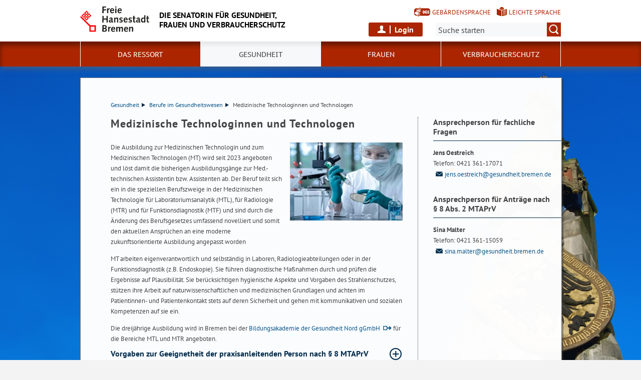

--- FILE ---
content_type: text/html; charset=utf-8
request_url: https://www.gesundheit.bremen.de/gesundheit/berufe-im-gesundheitswesen/medizinische-technologinnen-und-technologen-46155
body_size: 10807
content:
<!doctype html>
<html class="no-js" lang="de">
<head>
    <script src="/static/notSupported/notSupported.js"></script>
            <link rel="canonical" href="https://www.gesundheit.bremen.de/gesundheit/berufe-im-gesundheitswesen/medizinische-technologinnen-und-technologen-46155"/>
    <title>Medizinische Technologinnen und Technologen - Die Senatorin für Gesundheit, 
Frauen und Verbraucherschutz</title>
<meta http-equiv="Content-Type" content="text/html; charset=utf-8">
<meta name="keywords" content="">
<meta name="description" content="">
<meta name="author" content="">
<meta name="viewport" content="width=device-width,initial-scale=1">

<link rel="shortcut icon" href="https://www.gesundheit.bremen.de/fastmedia/3/favicon.ico">
  
  <noscript>
      <link rel="stylesheet" type="text/css" href="/sixcms/detail.php/template/01_noscript_css_d"/>
  </noscript>
  <link rel="stylesheet" type="text/css" href="/sixcms/detail.php/template/01_css_d?lang=de"/>
  <link rel="stylesheet" type="text/css" href="/static/css/html5/style.css"/>
  <link rel="stylesheet" type="text/css" href="/sixcms/detail.php/template/01_portal_css_d?lang=de"/>

<style> @media screen and (min-width: 58rem) { html {  background-size: cover;  background-position: center;  background-attachment: fixed;  background-repeat: no-repeat;  background-image: url(/fastmedia/97/bg_img_roland_F_h_29042012_DS.jpg);}}</style>

<script src="/sixcms/detail.php/template/00_script_js_d"></script>

</head>


<body class="kogis">
<script>
    document.documentElement.classList.remove("no-js");
    document.documentElement.classList.add("js");
    document.body.classList.remove("no-js");
    document.body.classList.add("js");
</script>

<nav title="Inhaltsbereiche direkt anspringen">
    <ul class="skip-links">
        <li><a id="js_main_nav_workaround" href="#main_nav_anchor">Zur Hauptnavigation</a></li>        <li><a href="#main">Zum Inhalt</a></li>                   <li><a href="#marginal">Zum weiterführenden Inhalt</a></li>                <li><a href="#footer">Zur Fußzeile</a></li>    </ul>
</nav>

<a href="#main_nav_anchor" aria-label="zur Navigation" class="navbar-toggle" data-toggle="offcanvas" data-target="#myNavmenu" data-canvas="body">
    <span class="sr-only">zur Navigation</span>
    <span class="icon-bar"></span>
    <span class="icon-bar"></span>
    <span class="icon-bar"></span>
</a>
<nav id="myNavmenu" class="navmenu navmenu-default navmenu-fixed-left offcanvas"></nav><!-- Matomo 1.0 -->
<script type="text/javascript">
    var _paq = window._paq = window._paq || [];
    /* tracker methods like "setCustomDimension" should be called before "trackPageView" */
    _paq.push(["setDoNotTrack", true]);
    _paq.push(["disableCookies"]);
    _paq.push(['trackPageView']);
    _paq.push(['enableLinkTracking']);
    (function() {
    var u="https://piwik.bremen.de/";
    _paq.push(['setTrackerUrl', u+'matomo.php']);
    _paq.push(['setSiteId', '84']);
    var d=document, g=d.createElement('script'), s=d.getElementsByTagName('script')[0];
    g.type='text/javascript'; g.async=true; g.src=u+'matomo.js'; s.parentNode.insertBefore(g,s);
    })();
</script>
<noscript><p><img src="https://piwik.bremen.de/matomo.php?idsite=84&rec=1" style="border:0;" alt="" /></p></noscript>
<!-- End Matomo Code --><header class="header">
    <div class="centerframe">
        <div class="info_wrapper">
    <a href="https://www.gesundheit.bremen.de" title="Zur Startseite">
        <div class="logo_wrapper">
            <img src="https://www.gesundheit.bremen.de/static/img/html5/bremen_logo_schwarz.svg" width="138" height="51" alt="Freie Hansestadt Bremen"/>
        </div>

        <div class="name">Die Senatorin für Gesundheit, <br />
Frauen und Verbraucherschutz</div>

            </a>
</div>        <nav id="extra_lang" aria-label="Sprachvarianten"><a href="https://www.gesundheit.bremen.de/das-ressort/service/gebaerdensprachevideos-22783" class="head_dgs2" title="Kurzvorstellung in Geb&auml;rdensprache" aria-label="Kurzvorstellung in Geb&auml;rdensprache">Gebärdensprache</a><a href="https://www.gesundheit.bremen.de/das-ressort/service/informationen-in-leichter-sprache-20060" class="head_easy_language2" title="Kurzvorstellung in Leichter Sprache" aria-label="Kurzvorstellung in Leichter Sprache">Leichte Sprache</a></nav>            <div class="login-wrapper">
        <button id="open-login">Login</button>
                    <form method="post" id="loginform" action="https://www.gesundheit.bremen.de/profile-texte/anmeldung-1419#main">
                <div>
                    <input type="hidden" name="mode" value="login"/>
                    <input type="hidden" name="send" value="true"/>
                    <input type="hidden" name="token" value="b66cb6cdc52eaf03334af575150df878">                    <p>Login-Bereich</p>
                    <div>
                        <label>
                            <span>Zugangsname*</span>
                            <input type="text"
                                   value=""
                                   name="input[profile_username]"
                                   aria-label="Zugangsname"
                                   autocomplete="username"
                            />
                        </label>

                        <label>
                            <span>Passwort*</span>
                            <input type="password" value=""
                                   name="input[profile_password]"
                                   aria-label="Passwort"
                                   autocomplete="current-password"
                            />
                        </label>
                        <button type="submit" value="Anmelden" name="login">
                            Anmelden                        </button>
                        <a href="https://www.gesundheit.bremen.de/profile-texte/passwort-vergessen-1421">
                            Haben Sie Ihr Passwort vergessen?                        </a>
                    </div>
                </div>
            </form>
        
    </div>
            <form method="get" id="searchform" role="search" action="/sixcms/detail.php">
    <input type="hidden" name="template" value="20_search_d">
    <input type="hidden" name="search[send]" value="true">
    <input type="hidden" name="lang" value="de">
    <button id="open-mobile-search">
        <img alt="Suche öffnen" src="/static/img/html5/lupe_rot.svg"/>
        <img alt="Suche schließen" src="/static/img/html5/lupe_weiss.svg"/>
    </button>
    <label>
        <span>Suche:</span>
        <input type="text" aria-label="Suche:"
               value="" name="search[vt]" id="searchinput"
               placeholder="Suche starten"/>
    </label>
    <button title="Suche starten" id="runsearch" type="submit" value="">
        <img alt="Suche starten" src="/static/img/html5/lupe_weiss.svg"/>
    </button>
</form>
            </div>
    <div class="loginframe centerframe"></div>    <div id="mainNavi">
        <div class="navi">
            <div class="centerframe">
                <div class="logo_wrapper">
                    <a id="navilogo" href=""><img
                                src="/static/img/html5/bremen_logo_weiss.svg"
                                alt="Logo Verwaltung Bremen" width="30" height="11"/></a>
                </div>
                <nav class="megamenu" tabindex="-1" id="navi_main">
                    <noscript>
                        <ol class="accessible-megamenu">
                            <li class="accessible-megamenu-top-nav-item">
                                <span class="topLevel"><a href="#main_nav_anchor">Zur Navigation</a></span>
                            </li>
                            <li class="accessible-megamenu-top-nav-item"><span class="topLevel"><a href="#container">Zum Inhalt</a></span>
                            </li>
                            <li class="accessible-megamenu-top-nav-item"><span class="topLevel"><a href="#footer_cc">Zur Fu&szlig;zeile</a></span>
                            </li>
                        </ol>
                    </noscript>
                </nav>
            </div>
        </div>
    </div>
</header>
<div class="mobile nav">
    <span id="nav_back_label" style="display:none;">zurück</span>
    <span id="nav_navigation_label" style="display:none;">Navigation</span>
    <a href="#" class="head_entity" id="mobile_navigation">Navigation</a>
</div><div class=centerframe>
	<div id="container">

<div class="article" id="main" role="main" tabindex="-1">

<div class="main_article breadcrumb"><div class="hiddentext">Sie sind hier:</div><ul class="breadcrump">

<li>
<a href="https://www.gesundheit.bremen.de/gesundheit-16455">Gesundheit<span class="breadcrump_divider"></span></a>
</li>
<li>
<a href="https://www.gesundheit.bremen.de/gesundheit/berufe-im-gesundheitswesen-46066">Berufe im Gesundheitswesen<span class="breadcrump_divider"></span></a>
</li>
<li>Medizinische Technologinnen und Technologen</li></ul></div><div class="main_article"><div  class="entry-wrapper-1col entry-wrapper-normal"><div class="clearfix"></div><h1>Medizinische Technologinnen und Technologen
</h1><div class="inline_image inline_right image_size_225"><img src="/fastmedia/12/thumbnails/Labor.png.75242.webp" title="" alt=""  class=""  /><div class="legend"></div></div><p>Die Ausbildung zur Medizinischen Technologin und zum Medizinischen Technologen (MT) wird seit 2023 angeboten und löst damit die bisherigen Ausbildungsgänge zur Med.-technischen Assistentin bzw. Assistenten ab. Der Beruf teilt sich ein in die speziellen Berufszweige in der Medizinischen Technologie für Laboratoriumsanalytik (MTL), für Radiologie (MTR) und für Funktionsdiagnostik (MTF) und sind durch die Änderung des Berufsgesetzes umfassend novelliert und somit den aktuellen Ansprüchen an eine moderne zukunftsorientierte Ausbildung angepasst worden</p><p>
MT arbeiten eigenverantwortlich und selbständig in Laboren, Radiologieabteilungen oder in der Funktionsdiagnostik (z.B. Endoskopie). Sie führen diagnostische Maßnahmen durch und prüfen die Ergebnisse auf Plausibilität. Sie berücksichtigen hygienische Aspekte und Vorgaben des Strahlenschutzes, stützen ihre Arbeit auf naturwissenschaftlichen und medizinischen Grundlagen und achten im Patientinnen- und Patientenkontakt stets auf deren Sicherheit und gehen mit kommunikativen und sozialen Kompetenzen auf sie ein.</p><p>
Die dreijährige Ausbildung wird in Bremen bei der <a href="https://www.gesundheitnord.de/gesundheitnord/ausbildung.html" title="https://www.gesundheitnord.de/gesundheitnord/ausbi... (Öffnet im neuen Fenster)" class="direct" target="_blank">Bildungsakademie der Gesundheit Nord gGmbH</a> für die Bereiche MTL und MTR angeboten.<br>

</p></div><div  class="entry-wrapper-1col-toggle entry-wrapper-normal"><div class="clearfix"></div><h2 class="toggle_link " id="head-49455"><a href="#abs_49455">Vorgaben zur Geeignetheit der praxisanleitenden Person nach § 8 MTAPrV
<i id="icon_49455" class="icon-plus" aria-hidden="true"></i></a></h2><div id="abs_49455" class="toggle_abs"><p><strong>Für Personen, die eine Tätigkeit als Praxisanleitung beabsichtigen:</strong><br>
Die Vorgaben  zur notwendigen Qualifikation der praxisanleitenden Person sind in § 8 Absatz 1 der MT-Ausbildungs- und Prüfungsverordnung (MTAPrV) zu finden. Die Geeignetheit der Qualifikation der praxisanleitenden Person nach Absatz 1 wird nicht durch die zuständige senatorische Behörde festgestellt. Die entsprechenden Personen sind als praxisanleitende Personen verpflichtet, die Qualifikation nach § 8 Absatz 1 MTAPrV nachweisen zu können. Zusätzlich sind die praktischen Ausbildungsorte verpflichtet, nur Personen als Praxisanleitungen ausbilden zu lassen, wenn die in der Verordnung vorgegebenen Qualifikationen vorliegen. </p><p>
Ein Nachweis über die Fortbildung mit 24 Stunden jährlich muss nicht an die senatorische Behörde gesendet und nachgewiesen werden. Die Fortbildung erfolgt in eigener Zuständigkeit und kann bei Bedarf überprüft werden. Sollte die jährliche Fortbildungspflicht nicht eingehalten werden, so ist die Geeignetheit der praxisanleitenden Person nach § 8 MTAPrV nicht gegeben.</p><p>
<strong>Für Personen, die im Zeitraum 01.01.2021 bis zum 31.12.2022 bereits als Praxisanleitung tätig waren:</strong><br>
Eine Ausnahme besteht für die Personen, die bereits als Praxisanleitung im genannten Zeitraum tätig waren oder zu dem Zeitpunkt bereits über die notwendigen Kompetenzen verfügt haben. Für diesen Personenkreis ist eine reduzierte Nachweispflicht der Geeignetheit nach § 8 Absatz 2 MTAPrV erforderlich. In diesen Fällen wird die Geeignetheit nach Erhalt der Qualifikationsnachweise durch die zuständige Behörde festgestellt. </p><p>
Notwendige Unterlagen:<br>
</p><ul class="fix_ul"><li>Antrag auf Feststellung der Geeignetheit</li><li>beglaubigte Kopie der Erlaubnis zur Führung der Berufsbezeichnung MTLA oder MTRA</li><li>Nachweis über die Tätigkeit als praxisanleitende Person durch die arbeitgebende Instanz</li><li>Nachweis über die Namensänderung, sofern der angegebene Nachname auf der Erlaubnisurkunde vom Namen der antragstellenden Person abweicht.</li></ul><p>
<a href="/sixcms/media.php/13/2022-12-15%20Information%20PA-Qualifikation%20MT.docx.pdf" title="2022-12-15 Information PA-Qualifikation MT.docx.pdf (pdf, 146 KB)" class="download">offizielles Informationsschreiben <span>(pdf, 146 KB)</span></a>  </p></div></div></div>      </div> <!-- id main - class article-->

	<div class="aside" id="marginal" role="complementary" tabindex="-1"><div class="marginal_item"><h6 class="" id="">Ansprechperson für fachliche Fragen</h6><p><strong>Jens Oestreich</strong><br>
Telefon: 0421 361-17071<br>
<a title="E-Mail verfassen an jens.oestreich@gesundheit.bremen.de" href="mailto:jens.oestreich@gesundheit.bremen.de"><i class="interfaceicon send"></i>jens.oestreich@gesundheit.bremen.de</a>
</p></div><div class="marginal_item"><h6 class="" id="">Ansprechperson für Anträge nach § 8 Abs. 2 MTAPrV</h6><p><strong>Sina Malter</strong><br>
Telefon: 0421 361-15059<br>
<a title="E-Mail verfassen an sina.malter@gesundheit.bremen.de" href="mailto:sina.malter@gesundheit.bremen.de"><i class="interfaceicon send"></i>sina.malter@gesundheit.bremen.de</a>
</p></div>
</div> <!-- class aside - id marginal  -->
<div class="clearfix"></div>	

<div id="kacheln">
    
    
    </div>
</div> <!-- (container) -->

</div> <!-- (centerframe) -->
    <div id="photographer">
                Roland bg_img_roland &middot;                   </div>
<!-- Navigation is inside footer because of noscript fallback! -->
<div id="main_nav_anchor"><h2>Navigation:</h2><div class="navi">
    <div class="centerframe">
        <nav class="megamenu">
            <ol class="firstlevelcount4"><li class="accessible-megamenu-top-nav-item hasChildren"><span class="topLevel"><a href="https://www.gesundheit.bremen.de/das-ressort-16453">Das Ressort</a></span><div class="cols-3 accessible-megamenu-panel"><ol><li class="accessible-megamenu-panel-group"><span class="secondLevel"><a href="https://www.gesundheit.bremen.de/das-ressort/senatorin-16853">Senatorin</a></span></li><li class="accessible-megamenu-panel-group"><span class="secondLevel"><a href="https://www.gesundheit.bremen.de/das-ressort/staatsraetin-silke-stroth-16856">Staatsrätin Silke Stroth</a></span></li><li class="accessible-megamenu-panel-group"><span class="secondLevel"><a href="https://www.gesundheit.bremen.de/das-ressort/staatsraetin-barbara-scriba-hermann-49037">Staatsrätin Barbara Scriba-Hermann</a></span></li><li class="accessible-megamenu-panel-group"><span class="secondLevel"><a href="https://www.gesundheit.bremen.de/das-ressort/senatorinnenbuero-20003">Senatorinnenbüro</a></span></li><li class="accessible-megamenu-panel-group"><span class="secondLevel"><a href="https://www.gesundheit.bremen.de/das-ressort/pressestelle-52931">Pressestelle</a></span></li><li class="accessible-megamenu-panel-group"><span class="secondLevel"><a href="https://www.gesundheit.bremen.de/das-ressort/ansprechpartnerin-fuer-die-buerger-innen-20017">Ansprechpartnerin für die Bürger:innen</a></span></li><li class="accessible-megamenu-panel-group"><span class="secondLevel"><a href="https://www.gesundheit.bremen.de/das-ressort/abteilung-allgemeine-verwaltung-21780">Abteilung Allgemeine Verwaltung</a></span></li><li class="accessible-megamenu-panel-group"><span class="secondLevel"><a href="https://www.gesundheit.bremen.de/das-ressort/abteilung-gesundheit-20004">Abteilung Gesundheit </a></span></li><li class="accessible-megamenu-panel-group"><span class="secondLevel"><a href="https://www.gesundheit.bremen.de/das-ressort/abteilung-kommunale-kliniken-pflege-und-verbraucherschutz-49557">Abteilung Kommunale Kliniken, Pflege und Verbraucherschutz</a></span></li><li class="accessible-megamenu-panel-group"><span class="secondLevel"><a href="https://www.gesundheit.bremen.de/das-ressort/stabsbereich-frauen-38612">Stabsbereich Frauen</a></span></li><li class="accessible-megamenu-panel-group"><span class="secondLevel"><a href="https://www.gesundheit.bremen.de/das-ressort/stabsbereich-landesbeauftragte-fuer-den-tierschutz-45907">Stabsbereich Landesbeauftragte für den Tierschutz</a></span></li><li class="accessible-megamenu-panel-group"><span class="secondLevel"><a href="https://www.gesundheit.bremen.de/das-ressort/audit-beruf-und-familie-32387">Audit Beruf und Familie</a></span></li><li class="accessible-megamenu-panel-group"><span class="secondLevel"><a href="https://www.gesundheit.bremen.de/das-ressort/organigramm-des-ressorts-34054">Organigramm des Ressorts</a></span></li><li class="accessible-megamenu-panel-group hasChildren"><span class="secondLevel"><a href="https://www.gesundheit.bremen.de/das-ressort/service-16456">Service</a></span><ul><li><a href="https://www.gesundheit.bremen.de/das-ressort/service/leistungen-und-formulare-16818">Leistungen und Formulare</a></li><li><a href="https://www.gesundheit.bremen.de/das-ressort/service/informationen-in-leichter-sprache-20060">Informationen in Leichter Sprache</a></li><li><a href="https://www.gesundheit.bremen.de/das-ressort/service/gebaerdensprachevideos-22783">Gebärdensprachevideos</a></li><li><a href="https://www.gesundheit.bremen.de/das-ressort/service/deputation-neu-53909">Deputation neu</a></li></ul>
</li><li class="accessible-megamenu-panel-group hasChildren"><span class="secondLevel"><a href="https://www.gesundheit.bremen.de/das-ressort/aktuelles-aus-dem-ressort-32659">Aktuelles aus dem Ressort</a></span><ul><li><a href="https://www.gesundheit.bremen.de/das-ressort/aktuelles-aus-dem-ressort/aktuelle-pressemitteilungen-40466">Aktuelle Pressemitteilungen</a></li><li><a href="https://www.gesundheit.bremen.de/das-ressort/aktuelles-aus-dem-ressort/kurznachrichten-32661">Kurznachrichten</a></li></ul>
</li><li class="accessible-megamenu-panel-group"><span class="secondLevel"><a href="https://www.gesundheit.bremen.de/das-ressort/veranstaltungstrilogie-gesundheitsversorgung-unter-druck-welchen-weg-geht-bremen-45217">Veranstaltungstrilogie: Gesundheitsversorgung unter Druck - welchen Weg geht Bremen?</a></span></li><li class="accessible-megamenu-panel-group"><span class="secondLevel"><a href="https://www.gesundheit.bremen.de/das-ressort/jobs-karriere-43292">Jobs & Karriere</a></span></li><li class="accessible-megamenu-panel-group hasChildren"><span class="secondLevel"><a href="https://www.gesundheit.bremen.de/das-ressort/meldestellen-und-beauftragte-54718">Meldestellen und Beauftragte</a></span><ul><li><a href="https://www.gesundheit.bremen.de/das-ressort/meldestellen-und-beauftragte/agg-beschwerdestelle-54720">AGG-Beschwerdestelle</a></li><li><a href="https://www.gesundheit.bremen.de/das-ressort/meldestellen-und-beauftragte/antikorruptionsbeauftragte-54721">Antikorruptionsbeauftragte</a></li><li><a href="https://www.gesundheit.bremen.de/das-ressort/meldestellen-und-beauftragte/interne-meldestelle-nach-dem-hinweisgeberschutzgesetz-54724">Interne Meldestelle nach dem Hinweisgeberschutzgesetz</a></li></ul>
</li></ol></div></li>
<li class="accessible-megamenu-top-nav-item hasChildren active"><span class="topLevel"><a href="https://www.gesundheit.bremen.de/gesundheit-16455">Gesundheit</a></span><div class="cols-3 accessible-megamenu-panel"><ol><li class="accessible-megamenu-panel-group"><span class="secondLevel"><a href="https://www.gesundheit.bremen.de/gesundheit/bremer-krebsregister-4573">Bremer Krebsregister</a></span></li><li class="accessible-megamenu-panel-group"><span class="secondLevel"><a href="https://www.gesundheit.bremen.de/gesundheit/patientenberatung-maennergesundheit-gesundheitsselbsthilfe-2286">Patientenberatung, Männergesundheit, Gesundheitsselbsthilfe</a></span></li><li class="accessible-megamenu-panel-group hasChildren"><span class="secondLevel"><a href="https://www.gesundheit.bremen.de/gesundheit/gemeinsames-landesgremium-nach-90a-sgb-v-30743">Gemeinsames Landesgremium nach § 90a SGB V</a></span><ul><li><a href="https://www.gesundheit.bremen.de/gesundheit/gemeinsames-landesgremium-nach-90a-sgb-v/thema-essstoerungen-und-angebote-im-land-bremen-32105">Thema Essstörungen und Angebote im Land Bremen</a></li></ul>
</li><li class="accessible-megamenu-panel-group hasChildren"><span class="secondLevel"><a href="https://www.gesundheit.bremen.de/gesundheit/neues-aus-der-medizin-1729">Neues aus der Medizin</a></span><ul><li><a href="https://www.gesundheit.bremen.de/gesundheit/neues-aus-der-medizin/demenz-22276">Demenz</a></li><li><a href="https://www.gesundheit.bremen.de/gesundheit/neues-aus-der-medizin/infektionsschutz-2284">Infektionsschutz</a></li><li><a href="https://www.gesundheit.bremen.de/gesundheit/neues-aus-der-medizin/nichtraucherschutz-4368">Nichtraucherschutz</a></li><li><a href="https://www.gesundheit.bremen.de/gesundheit/neues-aus-der-medizin/impfungen-7527">Impfungen</a></li><li><a href="https://www.gesundheit.bremen.de/gesundheit/neues-aus-der-medizin/ebola-22575">Ebola</a></li><li><a href="https://www.gesundheit.bremen.de/gesundheit/neues-aus-der-medizin/mrsa-mre-antibiotikaresistenz-10465">MRSA / MRE (Antibiotikaresistenz)</a></li><li><a href="https://www.gesundheit.bremen.de/gesundheit/neues-aus-der-medizin/organspende-und-organtransplantation-10955">Organspende und Organtransplantation</a></li><li><a href="https://www.gesundheit.bremen.de/gesundheit/neues-aus-der-medizin/tuberkulose-22839">Tuberkulose</a></li></ul>
</li><li class="accessible-megamenu-panel-group"><span class="secondLevel"><a href="https://www.gesundheit.bremen.de/gesundheit/rechtsetzung-und-gesetze-16473">Rechtsetzung und Gesetze</a></span></li><li class="accessible-megamenu-panel-group hasChildren"><span class="secondLevel"><a href="https://www.gesundheit.bremen.de/gesundheit/frauengesundheit-8089">Frauengesundheit</a></span><ul><li><a href="https://www.gesundheit.bremen.de/gesundheit/frauengesundheit/beratungsstellen-im-land-bremen-8090">Beratungsstellen im Land Bremen</a></li><li><a href="https://www.gesundheit.bremen.de/gesundheit/frauengesundheit/beratung-zur-vorgeburtlichen-diagnostik-8093">Beratung zur vorgeburtlichen Diagnostik </a></li><li><a href="https://www.gesundheit.bremen.de/gesundheit/frauengesundheit/teenagerschwangerschaften-8099">Teenagerschwangerschaften</a></li><li><a href="https://www.gesundheit.bremen.de/gesundheit/frauengesundheit/medizinische-betreuung-in-der-schwangerschaft-8102">Medizinische Betreuung in der Schwangerschaft</a></li><li><a href="https://www.gesundheit.bremen.de/gesundheit/frauengesundheit/schwangerschaftsabbruch-8110">Schwangerschaftsabbruch </a></li><li><a href="https://www.gesundheit.bremen.de/gesundheit/frauengesundheit/fortbildungen-zum-schwangerschaftsabbruch-37793">Fortbildungen zum Schwangerschaftsabbruch</a></li><li><a href="https://www.gesundheit.bremen.de/gesundheit/frauengesundheit/geburt-8104">Geburt </a></li><li><a href="https://www.gesundheit.bremen.de/gesundheit/frauengesundheit/stillen-16424">Stillen</a></li><li><a href="https://www.gesundheit.bremen.de/gesundheit/frauengesundheit/endometriose-49871">Endometriose</a></li><li><a href="https://www.gesundheit.bremen.de/gesundheit/frauengesundheit/betreuung-in-der-schwangerschaft-49896">Betreuung in der Schwangerschaft </a></li><li><a href="https://www.gesundheit.bremen.de/gesundheit/frauengesundheit/kuenstliche-befruchtung-medizinisch-unterstuetzte-fortpflanzung-8095">Künstliche Befruchtung - medizinisch unterstützte Fortpflanzung </a></li><li><a href="https://www.gesundheit.bremen.de/gesundheit/frauengesundheit/richtlinie-ueber-die-gewaehrung-von-zuwendungen-zur-foerderung-von-massnahmen-der-assistierten-reproduktion-42286">Richtlinie über die Gewährung von Zuwendungen zur Förderung von Maßnahmen der assistierten Reproduktion</a></li></ul>
</li><li class="accessible-megamenu-panel-group"><span class="secondLevel"><a href="https://www.gesundheit.bremen.de/gesundheit/notaufnahmen-44880">Notaufnahmen</a></span></li><li class="accessible-megamenu-panel-group hasChildren"><span class="secondLevel"><a href="https://www.gesundheit.bremen.de/gesundheit/pflege-heimrecht-wohn-und-betreuungsaufsicht-54056">Pflege, Heimrecht, Wohn- und Betreuungsaufsicht</a></span><ul><li><a href="https://www.gesundheit.bremen.de/gesundheit/pflege-heimrecht-wohn-und-betreuungsaufsicht/bremisches-wohn-und-betreuungsgesetz-bremwobeg-54087">Bremisches Wohn- und Betreuungsgesetz (BremWoBeG)</a></li><li><a href="https://www.gesundheit.bremen.de/gesundheit/pflege-heimrecht-wohn-und-betreuungsaufsicht/bremische-wohn-und-betreuungsaufsicht-54077">Bremische Wohn- und Betreuungsaufsicht</a></li><li><a href="https://www.gesundheit.bremen.de/gesundheit/pflege-heimrecht-wohn-und-betreuungsaufsicht/anzeigeformulare-zum-abk-bremwobeg-bremisches-wohn-und-betreuungsgesetz-54236">Anzeigeformulare zum [ABK BremWoBeG; Bremisches Wohn- und Betreuungsgesetz]</a></li><li><a href="https://www.gesundheit.bremen.de/gesundheit/pflege-heimrecht-wohn-und-betreuungsaufsicht/tagespflege-54066">Tagespflege</a></li><li><a href="https://www.gesundheit.bremen.de/gesundheit/pflege-heimrecht-wohn-und-betreuungsaufsicht/interessenvertretungen-in-wohn-und-unterstuetzungsangeboten-54081">Interessenvertretungen in Wohn- und Unterstützungsangeboten</a></li><li><a href="https://www.gesundheit.bremen.de/gesundheit/pflege-heimrecht-wohn-und-betreuungsaufsicht/hospiz-und-palliativversorgung-54089">Hospiz und Palliativversorgung</a></li><li><a href="https://www.gesundheit.bremen.de/gesundheit/pflege-heimrecht-wohn-und-betreuungsaufsicht/anforderungen-an-ein-gewaltpraeventionskonzept-54083">Anforderungen an ein Gewaltpräventionskonzept</a></li><li><a href="https://www.gesundheit.bremen.de/gesundheit/pflege-heimrecht-wohn-und-betreuungsaufsicht/pflegeinfrastrukturbericht-fuer-das-land-bremen-54093">Pflegeinfrastrukturbericht für das Land Bremen</a></li><li><a href="https://www.gesundheit.bremen.de/gesundheit/pflege-heimrecht-wohn-und-betreuungsaufsicht/foerderung-ambulanter-angebote-und-projekte-fuer-pflegebeduerftige-menschen-54143">Förderung ambulanter Angebote und Projekte für pflegebedürftige Menschen</a></li><li><a href="https://www.gesundheit.bremen.de/gesundheit/pflege-heimrecht-wohn-und-betreuungsaufsicht/haeusliche-pflege-54145">Häusliche Pflege</a></li><li><a href="https://www.gesundheit.bremen.de/gesundheit/pflege-heimrecht-wohn-und-betreuungsaufsicht/angebote-zur-unterstuetzung-im-alltag-nach-45a-sgb-xi-im-land-bremen-54148">Angebote zur Unterstützung im Alltag nach § 45a SGB XI im Land Bremen </a></li><li><a href="https://www.gesundheit.bremen.de/gesundheit/pflege-heimrecht-wohn-und-betreuungsaufsicht/hinweise-fuer-anbieter-von-angeboten-zur-unterstuetzung-im-alltag-54338">Hinweise für Anbieter von Angeboten zur Unterstützung im Alltag</a></li><li><a href="https://www.gesundheit.bremen.de/gesundheit/pflege-heimrecht-wohn-und-betreuungsaufsicht/hilfreiche-links-und-informationen-55092">Hilfreiche Links und Informationen</a></li><li><a href="https://www.gesundheit.bremen.de/gesundheit/pflege-heimrecht-wohn-und-betreuungsaufsicht/expertenhearings-zu-fachthemen-54095">Expertenhearings zu Fachthemen</a></li></ul>
</li><li class="accessible-megamenu-panel-group hasChildren"><span class="secondLevel"><a href="https://www.gesundheit.bremen.de/gesundheit/gesundheit-in-bremer-quartieren-45417">Gesundheit in Bremer Quartieren</a></span><ul><li><a href="https://www.gesundheit.bremen.de/gesundheit/gesundheit-in-bremer-quartieren/gesundheitsfachkraefte-in-bremer-quartieren-39475">Gesundheitsfachkräfte in Bremer Quartieren</a></li><li><a href="https://www.gesundheit.bremen.de/gesundheit/gesundheit-in-bremer-quartieren/hebammenzentren-in-den-quartieren-45421">Hebammenzentren in den Quartieren</a></li><li><a href="https://www.gesundheit.bremen.de/gesundheit/gesundheit-in-bremer-quartieren/regionale-fachkraefte-fuer-psychische-gesundheit-von-kindern-und-jugendlichen-45473">Regionale Fachkräfte für psychische Gesundheit von Kindern und Jugendlichen </a></li></ul>
</li><li class="accessible-megamenu-panel-group"><span class="secondLevel"><a href="https://www.gesundheit.bremen.de/gesundheit/krankenhaeuser-im-land-bremen-45517">Krankenhäuser im Land Bremen</a></span></li><li class="accessible-megamenu-panel-group"><span class="secondLevel"><a href="https://www.gesundheit.bremen.de/gesundheit/praevention-und-gesundheitsfoerderung-45539">Prävention und Gesundheitsförderung</a></span></li><li class="accessible-megamenu-panel-group"><span class="secondLevel"><a href="https://www.gesundheit.bremen.de/gesundheit/arzneimittel-medizinprodukte-und-umwelthygiene-45543">Arzneimittel, Medizinprodukte und Umwelthygiene</a></span></li><li class="accessible-megamenu-panel-group"><span class="secondLevel"><a href="https://www.gesundheit.bremen.de/gesundheit/infektionsschutz-45765">Infektionsschutz</a></span></li><li class="accessible-megamenu-panel-group active hasChildren"><span class="secondLevel"><a href="https://www.gesundheit.bremen.de/gesundheit/berufe-im-gesundheitswesen-46066">Berufe im Gesundheitswesen</a></span><ul><li><a href="https://www.gesundheit.bremen.de/gesundheit/berufe-im-gesundheitswesen/pflege-ausbildung-studium-weiterbildung-46108">Pflege: Ausbildung, Studium, Weiterbildung</a></li><li><a href="https://www.gesundheit.bremen.de/gesundheit/berufe-im-gesundheitswesen/therapieberufe-46143">Therapieberufe</a></li><li><a href="https://www.gesundheit.bremen.de/gesundheit/berufe-im-gesundheitswesen/anaesthesie-und-operationstechnische-assistenz-46153">Anästhesie- und Operationstechnische Assistenz</a></li><li class="active"><a href="https://www.gesundheit.bremen.de/gesundheit/berufe-im-gesundheitswesen/medizinische-technologinnen-und-technologen-46155" aria-current="page">Medizinische Technologinnen und Technologen</a></li><li><a href="https://www.gesundheit.bremen.de/gesundheit/berufe-im-gesundheitswesen/hebammen-46159">Hebammen</a></li><li><a href="https://www.gesundheit.bremen.de/gesundheit/berufe-im-gesundheitswesen/notfallsantitaeterinnen-und-sanitaeter-rettungsassistentinnen-und-assistenten-46170">Notfallsantitäterinnen und -Sanitäter, Rettungsassistentinnen und -Assistenten </a></li><li><a href="https://www.gesundheit.bremen.de/gesundheit/berufe-im-gesundheitswesen/anerkennung-auslaendischer-diplome-in-gesundheitsfachberufen-46172">Anerkennung ausländischer Diplome in Gesundheitsfachberufen </a></li><li><a href="https://www.gesundheit.bremen.de/gesundheit/berufe-im-gesundheitswesen/anerkennung-auslaendischer-approbationen-in-heilberufen-46175">Anerkennung ausländischer Approbationen in Heilberufen</a></li><li><a href="https://www.gesundheit.bremen.de/gesundheit/berufe-im-gesundheitswesen/altenpflege-12852">Altenpflege</a></li><li><a href="https://www.gesundheit.bremen.de/gesundheit/berufe-im-gesundheitswesen/pflegefachfrau-mann-person-12811">Pflegefachfrau/-mann/-person</a></li><li><a href="https://www.gesundheit.bremen.de/gesundheit/berufe-im-gesundheitswesen/psychologische-psychotherapeut-innen-und-kinder-und-jugendlichenpsychotherapeut-innen-37471">Psychologische Psychotherapeut:innen und Kinder- und Jugendlichenpsychotherapeut:innen</a></li><li><a href="https://www.gesundheit.bremen.de/gesundheit/berufe-im-gesundheitswesen/fort-und-weiterbildung-in-der-pflege-12856">Fort- und Weiterbildung in der Pflege</a></li><li><a href="https://www.gesundheit.bremen.de/gesundheit/berufe-im-gesundheitswesen/pflegeprofessionen-12790">Pflegeprofessionen</a></li></ul>
</li><li class="accessible-megamenu-panel-group"><span class="secondLevel"><a href="https://www.gesundheit.bremen.de/gesundheit/gesundheitsberichtserstattung-46179">Gesundheitsberichtserstattung</a></span></li><li class="accessible-megamenu-panel-group"><span class="secondLevel"><a href="https://www.gesundheit.bremen.de/gesundheit/organspende-46194">Organspende</a></span></li><li class="accessible-megamenu-panel-group hasChildren"><span class="secondLevel"><a href="https://www.gesundheit.bremen.de/gesundheit/gesundheit-und-migration-46640">Gesundheit und Migration</a></span><ul><li><a href="https://www.gesundheit.bremen.de/gesundheit/gesundheit-und-migration/health-and-migration-49309">Health and Migration</a></li><li><a href="https://www.gesundheit.bremen.de/gesundheit/gesundheit-und-migration/sante-et-migration-49425">Santé et migration</a></li><li><a href="https://www.gesundheit.bremen.de/gesundheit/gesundheit-und-migration/-49584">Здравеопазване и миграция</a></li></ul>
</li><li class="accessible-megamenu-panel-group"><span class="secondLevel"><a href="https://www.gesundheit.bremen.de/gesundheit/dialog-gegen-rassismus-im-gesundheitswesen-55415">Dialog gegen Rassismus im Gesundheitswesen</a></span></li><li class="accessible-megamenu-panel-group hasChildren"><span class="secondLevel"><a href="https://www.gesundheit.bremen.de/gesundheit/psychiatrie-und-sucht-46951">Psychiatrie und Sucht</a></span><ul><li><a href="https://www.gesundheit.bremen.de/gesundheit/psychiatrie-und-sucht/psychiatriereform-49715">Psychiatriereform</a></li><li><a href="https://www.gesundheit.bremen.de/gesundheit/psychiatrie-und-sucht/anlaufstellen-bei-suchterkrankungen-49728"> Anlaufstellen bei Suchterkrankungen</a></li><li><a href="https://www.gesundheit.bremen.de/gesundheit/psychiatrie-und-sucht/hilfe-bei-der-suche-nach-psychiatrischer-behandlung-49748">Hilfe bei der Suche nach psychiatrischer Behandlung</a></li><li><a href="https://www.gesundheit.bremen.de/gesundheit/psychiatrie-und-sucht/kliniken-fuer-psychiatrie-im-land-bremen-49754">Kliniken für Psychiatrie im Land Bremen</a></li><li><a href="https://www.gesundheit.bremen.de/gesundheit/psychiatrie-und-sucht/fuersprache-und-beschwerdestellen-49757">Fürsprache- und Beschwerdestellen </a></li><li><a href="https://www.gesundheit.bremen.de/gesundheit/psychiatrie-und-sucht/kinder-und-jugendpsychiatrie-49762">Kinder- und Jugendpsychiatrie </a></li><li><a href="https://www.gesundheit.bremen.de/gesundheit/psychiatrie-und-sucht/eingliederungshilfe-fuer-menschen-mit-wesentlichen-seelischen-behinderungen-49765">Eingliederungshilfe für Menschen mit wesentlichen seelischen Behinderungen</a></li><li><a href="https://www.gesundheit.bremen.de/gesundheit/psychiatrie-und-sucht/gerontopsychiatrie-49767">Gerontopsychiatrie</a></li><li><a href="https://www.gesundheit.bremen.de/gesundheit/psychiatrie-und-sucht/besuchskommission-49770"> Besuchskommission</a></li><li><a href="https://www.gesundheit.bremen.de/gesundheit/psychiatrie-und-sucht/massregelvollzug-forensik-49773">Maßregelvollzug/Forensik</a></li><li><a href="https://www.gesundheit.bremen.de/gesundheit/psychiatrie-und-sucht/digitale-zugaenge-zu-gesundheitlichen-hilfen-49776"> Digitale Zugänge zu gesundheitlichen Hilfen</a></li><li><a href="https://www.gesundheit.bremen.de/gesundheit/psychiatrie-und-sucht/schulbus-studie-2024-2025-44405">SCHULBUS-Studie 2024/2025</a></li><li><a href="https://www.gesundheit.bremen.de/gesundheit/psychiatrie-und-sucht/kunst-auf-rezept-46284">Kunst auf Rezept</a></li></ul>
</li><li class="accessible-megamenu-panel-group hasChildren"><span class="secondLevel"><a href="https://www.gesundheit.bremen.de/gesundheit/arbeitsschutz-46085">Arbeitsschutz</a></span><ul><li><a href="https://www.gesundheit.bremen.de/gesundheit/arbeitsschutz/berufskrankheiten-46102">Berufskrankheiten</a></li><li><a href="https://www.gesundheit.bremen.de/gesundheit/arbeitsschutz/arbeitszeitrecht-46130">Arbeitszeitrecht	</a></li><li><a href="https://www.gesundheit.bremen.de/gesundheit/arbeitsschutz/kinder-und-jugendarbeitsschutz-46141">Kinder- und Jugendarbeitsschutz</a></li><li><a href="https://www.gesundheit.bremen.de/gesundheit/arbeitsschutz/mutterschutz-46222">Mutterschutz</a></li><li><a href="https://www.gesundheit.bremen.de/gesundheit/arbeitsschutz/chemikaliensicherheit-und-stoffliche-marktueberwachung-46230">Chemikaliensicherheit und stoffliche Marktüberwachung </a></li><li><a href="https://www.gesundheit.bremen.de/gesundheit/arbeitsschutz/gentechnisch-veraenderte-organismen-gvo-gentechnikueberwachung-46250">Gentechnisch veränderte Organismen (GVO) / Gentechniküberwachung</a></li></ul>
</li><li class="accessible-megamenu-panel-group hasChildren"><span class="secondLevel"><a href="https://www.gesundheit.bremen.de/gesundheit/frauengesundheit-49881">Frauengesundheit</a></span><ul><li><a href="https://www.gesundheit.bremen.de/gesundheit/frauengesundheit/frauenthemen-frauenheilkunde-49884">Frauenthemen - Frauenheilkunde</a></li><li><a href="https://www.gesundheit.bremen.de/gesundheit/frauengesundheit/schwangerschaft-49893">Schwangerschaft</a></li><li><a href="https://www.gesundheit.bremen.de/gesundheit/frauengesundheit/sexuelle-gesundheit-und-verhuetung-55170">Sexuelle Gesundheit und Verhütung</a></li></ul>
</li></ol></div></li>
<li class="accessible-megamenu-top-nav-item hasChildren"><span class="topLevel"><a href="https://www.gesundheit.bremen.de/frauen-32243">Frauen</a></span><div class="cols-3 accessible-megamenu-panel"><ol><li class="accessible-megamenu-panel-group"><span class="secondLevel"><a href="https://www.gesundheit.bremen.de/frauen/stabsbereich-frauen-42671">Stabsbereich Frauen</a></span></li><li class="accessible-megamenu-panel-group"><span class="secondLevel"><a href="https://www.gesundheit.bremen.de/frauen/frauenhaeuser-und-frauenprojekte-42679">Frauenhäuser und Frauenprojekte</a></span></li><li class="accessible-megamenu-panel-group hasChildren"><span class="secondLevel"><a href="https://www.gesundheit.bremen.de/frauen/landeskoordinierungsstelle-istanbul-konvention-42672">Landeskoordinierungsstelle Istanbul-Konvention</a></span><ul><li><a href="https://www.gesundheit.bremen.de/frauen/landeskoordinierungsstelle-istanbul-konvention/die-istanbul-konvention-42707">Die Istanbul-Konvention</a></li><li><a href="https://www.gesundheit.bremen.de/frauen/landeskoordinierungsstelle-istanbul-konvention/istanbul-konvention-umsetzen-bremer-landesaktionsplan-frauen-und-kinder-vor-gewalt-schuetzen-42675">Istanbul-Konvention umsetzen. Bremer Landesaktionsplan – Frauen und Kinder vor Gewalt schützen</a></li></ul>
</li><li class="accessible-megamenu-panel-group hasChildren"><span class="secondLevel"><a href="https://www.gesundheit.bremen.de/frauen/bundesmodellprojekt-betroffenenexpertise-und-perspektive-2021-2022-42681">Bundesmodellprojekt "Betroffenenexpertise und -perspektive" (2021-2022)</a></span><ul><li><a href="https://www.gesundheit.bremen.de/frauen/bundesmodellprojekt-betroffenenexpertise-und-perspektive-2021-2022/betroffenenbeirat-istanbul-konvention-im-land-bremen-42682">Betroffenenbeirat Istanbul-Konvention im Land Bremen</a></li><li><a href="https://www.gesundheit.bremen.de/frauen/bundesmodellprojekt-betroffenenexpertise-und-perspektive-2021-2022/studie-zur-ermittlung-der-erfahrungen-von-gewaltbetroffenen-frauen-im-bremer-hilfssystem-42683">Studie zur Ermittlung der Erfahrungen von gewaltbetroffenen Frauen im Bremer Hilfssystem</a></li></ul>
</li><li class="accessible-megamenu-panel-group"><span class="secondLevel"><a href="https://www.gesundheit.bremen.de/frauen/bundesmodellprojekt-unterstuetzung-des-umstiegs-aus-der-prostitution-2021-2024-42684">Bundesmodellprojekt "Unterstützung des Umstiegs aus der Prostitution" (2021-2024)</a></span></li></ol></div></li>
<li class="accessible-megamenu-top-nav-item hasChildren"><span class="topLevel"><a href="https://www.gesundheit.bremen.de/verbraucherschutz-23819">Verbraucherschutz</a></span><div class="cols-3 accessible-megamenu-panel"><ol><li class="accessible-megamenu-panel-group hasChildren"><span class="secondLevel"><a href="https://www.gesundheit.bremen.de/verbraucherschutz/technischer-verbraucherschutz-10778">Technischer Verbraucherschutz</a></span><ul><li><a href="https://www.gesundheit.bremen.de/verbraucherschutz/technischer-verbraucherschutz/produktsicherheit-22763">Produktsicherheit</a></li><li><a href="https://www.gesundheit.bremen.de/verbraucherschutz/technischer-verbraucherschutz/produktrueckrufe-und-warnungen-22769">Produktrückrufe und -warnungen</a></li><li><a href="https://www.gesundheit.bremen.de/verbraucherschutz/technischer-verbraucherschutz/marktueberwachung-22776">Marktüberwachung</a></li></ul>
</li><li class="accessible-megamenu-panel-group hasChildren"><span class="secondLevel"><a href="https://www.gesundheit.bremen.de/verbraucherschutz/ernaehrung-26312">Ernährung</a></span><ul><li><a href="https://www.gesundheit.bremen.de/verbraucherschutz/ernaehrung/ernaehrungsinformation-28009">Ernährungsinformation</a></li><li><a href="https://www.gesundheit.bremen.de/verbraucherschutz/ernaehrung/ernaehrungsnotfallvorsorge-28010">Ernährungsnotfallvorsorge</a></li><li><a href="https://www.gesundheit.bremen.de/verbraucherschutz/ernaehrung/schulobstprogramm-28011">Schulobstprogramm</a></li></ul>
</li><li class="accessible-megamenu-panel-group hasChildren"><span class="secondLevel"><a href="https://www.gesundheit.bremen.de/verbraucherschutz/eichwesen-eichpflicht-26315">Eichwesen & Eichpflicht</a></span><ul><li><a href="https://www.gesundheit.bremen.de/verbraucherschutz/eichwesen-eichpflicht/kauf-loser-ware-29077">Kauf loser Ware</a></li><li><a href="https://www.gesundheit.bremen.de/verbraucherschutz/eichwesen-eichpflicht/getraenkeausschank-29082">Getränkeausschank</a></li><li><a href="https://www.gesundheit.bremen.de/verbraucherschutz/eichwesen-eichpflicht/fertigpackungen-26390">Fertigpackungen</a></li><li><a href="https://www.gesundheit.bremen.de/verbraucherschutz/eichwesen-eichpflicht/heizoellieferung-29104">Heizöllieferung </a></li><li><a href="https://www.gesundheit.bremen.de/verbraucherschutz/eichwesen-eichpflicht/verbrauchsmessgeraete-26389">Verbrauchsmessgeräte</a></li></ul>
</li><li class="accessible-megamenu-panel-group hasChildren"><span class="secondLevel"><a href="https://www.gesundheit.bremen.de/verbraucherschutz/kommunikations-digitale-dienste-26322">Kommunikations- & digitale Dienste</a></span><ul><li><a href="https://www.gesundheit.bremen.de/verbraucherschutz/kommunikations-digitale-dienste/marktwaechter-digitale-welt-26482">Marktwächter Digitale Welt</a></li><li><a href="https://www.gesundheit.bremen.de/verbraucherschutz/kommunikations-digitale-dienste/anbieterwechsel-26487">Anbieterwechsel</a></li><li><a href="https://www.gesundheit.bremen.de/verbraucherschutz/kommunikations-digitale-dienste/gebuehren-26489">Gebühren</a></li><li><a href="https://www.gesundheit.bremen.de/verbraucherschutz/kommunikations-digitale-dienste/soziale-netzwerke-26492">Soziale Netzwerke</a></li><li><a href="https://www.gesundheit.bremen.de/verbraucherschutz/kommunikations-digitale-dienste/werbung-26497">Werbung</a></li><li><a href="https://www.gesundheit.bremen.de/verbraucherschutz/kommunikations-digitale-dienste/urheberrecht-26500">Urheberrecht</a></li></ul>
</li><li class="accessible-megamenu-panel-group hasChildren"><span class="secondLevel"><a href="https://www.gesundheit.bremen.de/verbraucherschutz/gentechnik-und-chemikaliensicherheit-32191">Gentechnik und Chemikaliensicherheit</a></span><ul><li><a href="https://www.gesundheit.bremen.de/verbraucherschutz/gentechnik-und-chemikaliensicherheit/ueberwachung-gentechnischer-arbeiten-und-anlagen-2260">Überwachung gentechnischer Arbeiten und Anlagen</a></li><li><a href="https://www.gesundheit.bremen.de/verbraucherschutz/gentechnik-und-chemikaliensicherheit/chemikalienueberwachung-und-rechtliche-grundlagen-32193">Chemikalienüberwachung und rechtliche Grundlagen</a></li></ul>
</li><li class="accessible-megamenu-panel-group"><span class="secondLevel"><a href="https://www.gesundheit.bremen.de/verbraucherschutz/belastung-der-ochtum-mit-pfc-33242">Belastung der Ochtum mit PFC</a></span></li><li class="accessible-megamenu-panel-group"><span class="secondLevel"><a href="https://www.gesundheit.bremen.de/verbraucherschutz/lebensmittel-und-produktsicherheit-46303">Lebensmittel- und Produktsicherheit </a></span></li><li class="accessible-megamenu-panel-group"><span class="secondLevel"><a href="https://www.gesundheit.bremen.de/verbraucherschutz/tiere-46402">Tiere </a></span></li><li class="accessible-megamenu-panel-group"><span class="secondLevel"><a href="https://www.gesundheit.bremen.de/verbraucherschutz/pflanzen-46493">Pflanzen</a></span></li><li class="accessible-megamenu-panel-group"><span class="secondLevel"><a href="https://www.gesundheit.bremen.de/verbraucherschutz/ein-und-ausfuhr-46498">Ein- und Ausfuhr</a></span></li><li class="accessible-megamenu-panel-group"><span class="secondLevel"><a href="https://www.gesundheit.bremen.de/verbraucherschutz/wirtschaftlicher-verbraucherschutz-46505">Wirtschaftlicher Verbraucherschutz </a></span></li><li class="accessible-megamenu-panel-group"><span class="secondLevel"><a href="https://www.gesundheit.bremen.de/verbraucherschutz/verbraucherbildung-46528">Verbraucherbildung</a></span></li><li class="accessible-megamenu-panel-group"><span class="secondLevel"><a href="https://www.gesundheit.bremen.de/verbraucherschutz/verbraucher-innenberatung-46536">Verbraucher:innenberatung </a></span></li><li class="accessible-megamenu-panel-group"><span class="secondLevel"><a href="https://www.gesundheit.bremen.de/verbraucherschutz/verbraucherrechtsberatung-im-quartier-46543">Verbraucherrechtsberatung im Quartier </a></span></li><li class="accessible-megamenu-panel-group"><span class="secondLevel"><a href="https://www.gesundheit.bremen.de/verbraucherschutz/nachhaltigkeit-im-verbraucherschutz-46663">Nachhaltigkeit im Verbraucherschutz </a></span></li><li class="accessible-megamenu-panel-group"><span class="secondLevel"><a href="https://www.gesundheit.bremen.de/verbraucherschutz/aktuelles-und-berichte-46671">Aktuelles und Berichte </a></span></li><li class="accessible-megamenu-panel-group"><span class="secondLevel"><a href="https://www.gesundheit.bremen.de/verbraucherschutz/cannabis-49986">Cannabis</a></span></li></ol></div></li>
</ol>        </nav>
    </div>
</div>
</div>
<footer id="footer" tabindex="-1" class="">

    <div id="footer_cc"><div class="container"><div class="inner"><p><span>Sofern nicht <a href="https://www.gesundheit.bremen.de/impressum-1478">anders angegeben</a>, stehen die Inhalte dieser Seite unter der Lizenz</span><img title="&quot;Creative Commons Nicht-Kommerziell Keine Bearbeitung&quot;" alt="&quot;Creative Commons Nicht-Kommerziell Keine Bearbeitung&quot;" src="/sixcms/media.php/119/cc-by-nc-nd.png" /></p><div class="clearfix"></div></div></div></div>    <div class="footer_wrapper  t_05_html5_content_fussnavi_einstieg_d">
    <div class="container">
        <nav aria-label="Fußnavigation">
            <ul id="footer_links">
                <li><a href="https://www.gesundheit.bremen.de">Startseite</a></li>                
<li><a href="https://www.gesundheit.bremen.de/das-ressort/service-16456">Service</a></li>

<li><a href="https://www.gesundheit.bremen.de/kontakt-1628">Kontakt</a></li>

<li><a href="https://www.gesundheit.bremen.de/barrierefreiheit-37192">Barrierefreiheit</a></li>

<li><a href="https://www.gesundheit.bremen.de/impressum-1478">Impressum</a></li>

<li><a href="https://www.gesundheit.bremen.de/impressum/datenschutzerklaerung-4593">Datenschutzerklärung</a></li>

<li><a href="https://www.gesundheit.bremen.de/inhaltsuebersicht-1479">Inhaltsübersicht</a></li>
            </ul>
        </nav>
        <a id="js-totop" class="totop totop--hidden" href="#top" aria-hidden="true" tabindex="-1" title="nach oben">
            <img height="50" width="50" src="/static/img/html5/fussnavi_icon.svg" alt="" />
        </a>
        <div class="clearfix"></div>
            </div>
</div></footer>

</body>
</html>

--- FILE ---
content_type: text/javascript
request_url: https://www.gesundheit.bremen.de/static/notSupported/notSupported.js
body_size: 116
content:
var isNotSupported=navigator.userAgent.indexOf("MSIE")>-1||navigator.userAgent.indexOf("Trident/")>-1;isNotSupported&&(document.location.href=document.location.protocol+"//"+document.location.host+"/static/notSupported/notSupported.html");